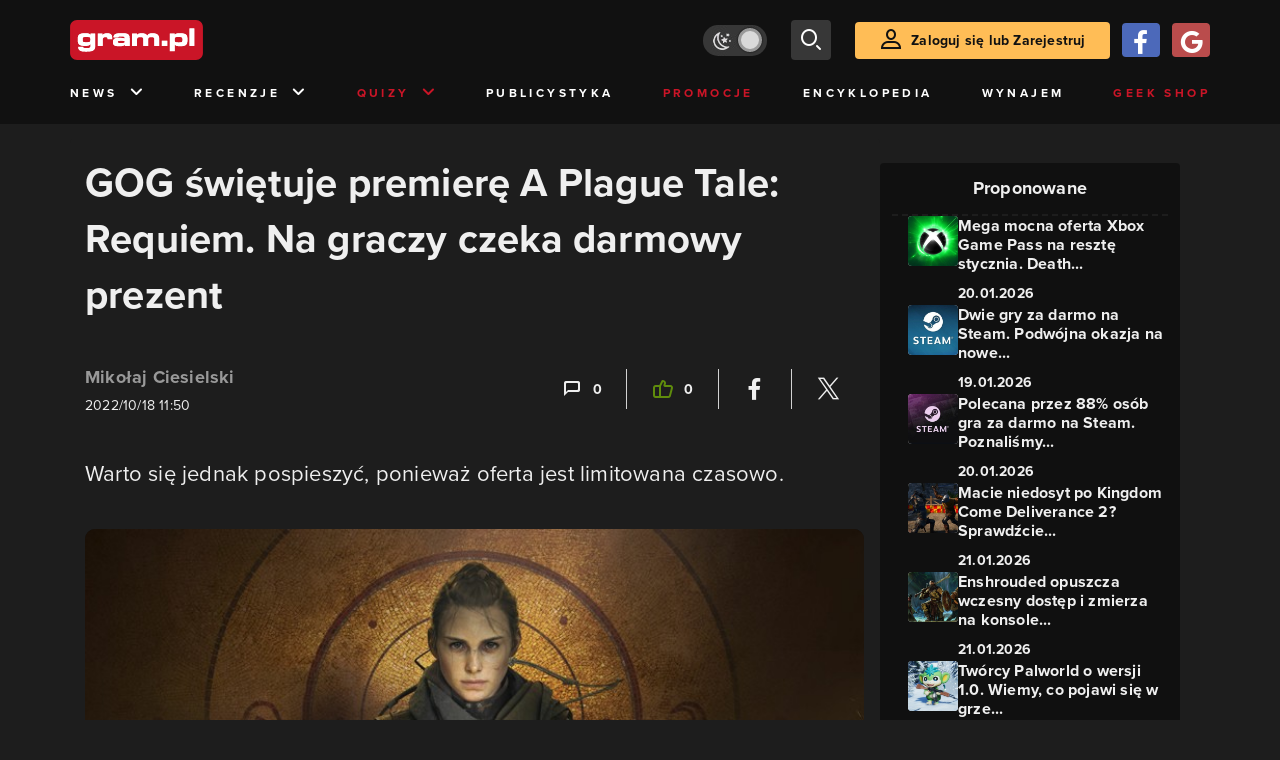

--- FILE ---
content_type: text/html; charset=utf-8
request_url: https://www.gram.pl/news/gog-swietuje-premiere-a-plague-tale-requiem-na-graczy-czeka-darmowy-prezent
body_size: 10413
content:
<!DOCTYPE html><html lang="pl"><head><meta charSet="utf-8"/><meta name="viewport" content="width=device-width"/><title lang="pl-pl">GOG świętuje premierę A Plague Tale: Requiem. Na graczy czeka darmowy prezent</title><meta name="description" content="GOG świętuje premierę A Plague Tale: Requiem. Na graczy czeka darmowy prezent od GOG.com z okazji premiery A Plague Tale: Requiem. A Plague Tale Digital Goodies Pack za darmo na GOG.com, prezent, GOG, Asobo Studio, A Plague Tale"/><link rel="image_src" href="https://images.gram.pl/news/zlfg20221018133827698ohdf.jpg"/><meta property="og:title" content="GOG świętuje premierę A Plague Tale: Requiem. Na graczy czeka darmowy prezent"/><meta property="og:description" content="Warto się jednak pospieszyć, ponieważ oferta jest limitowana czasowo."/><meta property="og:image" content="https://images.gram.pl/news/zlfg20221018133827698ohdf.jpg"/><meta property="og:url" content="https://www.gram.pl/news/gog-swietuje-premiere-a-plague-tale-requiem-na-graczy-czeka-darmowy-prezent"/><meta property="og:image:width" content="1024"/><meta property="og:image:height" content="576"/><meta property="og:type" content="website"/><meta property="og:locale" content="pl_PL"/><meta property="article:published_time" content="2022-10-18T13:50:00+02:00"/><meta property="article:modified_time" content="2022-10-18T13:42:19+02:00"/><meta property="article:tag" content="News"/><meta property="article:tag" content="premiera"/><meta property="article:tag" content="GOG.com"/><meta property="article:tag" content="Xbox Game Pass"/><meta property="article:tag" content="TPP"/><meta property="article:tag" content="prezent"/><meta property="article:tag" content="średniowiecze"/><meta property="article:tag" content="GOG"/><meta property="article:tag" content="Asobo Studio"/><meta property="article:tag" content="przygodowa gra akcji"/><meta property="article:tag" content="A Plague Tale: Innocence"/><meta property="article:tag" content="A Plague Tale: Requiem"/><link rel="canonical" href="https://www.gram.pl/news/gog-swietuje-premiere-a-plague-tale-requiem-na-graczy-czeka-darmowy-prezent"/><link rel="alternate" type="application/rss+xml" title="gram.pl" href="https://www.gram.pl/rss/content.xml"/><meta name="robots" content="index,follow,noodp,noydir,max-image-preview:large"/><meta name="twitter:title" content="GOG świętuje premierę A Plague Tale: Requiem. Na graczy czeka darmowy prezent"/><meta name="twitter:image" content="https://images.gram.pl/news/zlfg20221018133827698ohdf.jpg"/><meta name="twitter:description" content="Warto się jednak pospieszyć, ponieważ oferta jest limitowana czasowo."/><meta name="twitter:card" content="summary_large_image"/><meta name="twitter:creator" content="@gram_pl"/><meta name="twitter:site" content="@gram_pl"/><meta name="theme-color" content="#CA1F27"/><meta name="msapplication-TileColor" content="#CA1F27"/><script type="application/ld+json">{
  "@context": "http://schema.org",
  "@type": "NewsArticle",
  "headline": "GOG świętuje premierę A Plague Tale: Requiem. Na graczy czeka darmowy prezent",
  "mainEntityOfPage": "https://www.gram.pl/news/gog-swietuje-premiere-a-plague-tale-requiem-na-graczy-czeka-darmowy-prezent",
  "datePublished": "2022-10-18T13:50:00+02:00",
  "dateModified": "2022-10-18T13:42:19+02:00",
  "description": "GOG świętuje premierę A Plague Tale: Requiem. Na graczy czeka darmowy prezent od GOG.com z okazji premiery A Plague Tale: Requiem. A Plague Tale Digital Goodies Pack za darmo na GOG.com, prezent, GOG, Asobo Studio, A Plague Tale",
  "author": {
    "@type": "Person",
    "name": "Mikołaj Ciesielski"
  },
  "publisher": {
    "@type": "Organization",
    "name": "Gram.pl",
    "sameAs": "https://www.gram.pl",
    "logo": {
      "@type": "ImageObject",
      "url": "https://www.gram.pl/images/logo-big.png",
      "width": 600,
      "height": 315
    }
  },
  "image": {
    "@type": "ImageObject",
    "url": "https://images.gram.pl/news/zlfg20221018133827698ohdf.jpg",
    "width": 1920,
    "height": 1080
  }
}</script><meta name="next-head-count" content="40"/><link rel="preconnect" href="https://use.typekit.net" crossorigin /><link rel="preload" href="/_next/static/css/af5d77b5a997d045.css" as="style"/><link rel="stylesheet" href="/_next/static/css/af5d77b5a997d045.css" data-n-g=""/><noscript data-n-css=""></noscript><script defer="" nomodule="" src="/_next/static/chunks/polyfills-c67a75d1b6f99dc8.js"></script><script src="/_next/static/chunks/webpack-a146a8ef8f1e9d05.js" defer=""></script><script src="/_next/static/chunks/framework-8fe9cb8b81506896.js" defer=""></script><script src="/_next/static/chunks/main-0ebf5555eb9cf2eb.js" defer=""></script><script src="/_next/static/chunks/pages/_app-46197a3e2758aa66.js" defer=""></script><script src="/_next/static/chunks/d158eb56-0e0a2fef3d0326b9.js" defer=""></script><script src="/_next/static/chunks/6240-f4fc521408f548b6.js" defer=""></script><script src="/_next/static/chunks/7963-d71f054838990ac1.js" defer=""></script><script src="/_next/static/chunks/5709-14abfeac8e68077c.js" defer=""></script><script src="/_next/static/chunks/5081-5c8c0285af2c285f.js" defer=""></script><script src="/_next/static/chunks/8900-4a4ed161bfa21042.js" defer=""></script><script src="/_next/static/chunks/pages/%5B...content%5D-f418c99a9162dcab.js" defer=""></script><script src="/_next/static/WDm6iSjUNr3QGnPTOKEiS/_buildManifest.js" defer=""></script><script src="/_next/static/WDm6iSjUNr3QGnPTOKEiS/_ssgManifest.js" defer=""></script><style data-href="https://use.typekit.net/cdt2gcb.css">@import url("https://p.typekit.net/p.css?s=1&k=cdt2gcb&ht=tk&f=139.169.175.5474.25136&a=99815084&app=typekit&e=css");@font-face{font-family:"proxima-nova";src:url("https://use.typekit.net/af/2555e1/00000000000000007735e603/30/l?primer=f592e0a4b9356877842506ce344308576437e4f677d7c9b78ca2162e6cad991a&fvd=n7&v=3") format("woff2"),url("https://use.typekit.net/af/2555e1/00000000000000007735e603/30/d?primer=f592e0a4b9356877842506ce344308576437e4f677d7c9b78ca2162e6cad991a&fvd=n7&v=3") format("woff"),url("https://use.typekit.net/af/2555e1/00000000000000007735e603/30/a?primer=f592e0a4b9356877842506ce344308576437e4f677d7c9b78ca2162e6cad991a&fvd=n7&v=3") format("opentype");font-display:auto;font-style:normal;font-weight:700;font-stretch:normal}@font-face{font-family:"proxima-nova";src:url("https://use.typekit.net/af/8738d8/00000000000000007735e611/30/l?primer=f592e0a4b9356877842506ce344308576437e4f677d7c9b78ca2162e6cad991a&fvd=n8&v=3") format("woff2"),url("https://use.typekit.net/af/8738d8/00000000000000007735e611/30/d?primer=f592e0a4b9356877842506ce344308576437e4f677d7c9b78ca2162e6cad991a&fvd=n8&v=3") format("woff"),url("https://use.typekit.net/af/8738d8/00000000000000007735e611/30/a?primer=f592e0a4b9356877842506ce344308576437e4f677d7c9b78ca2162e6cad991a&fvd=n8&v=3") format("opentype");font-display:auto;font-style:normal;font-weight:800;font-stretch:normal}@font-face{font-family:"proxima-nova";src:url("https://use.typekit.net/af/efe4a5/00000000000000007735e609/30/l?primer=f592e0a4b9356877842506ce344308576437e4f677d7c9b78ca2162e6cad991a&fvd=n4&v=3") format("woff2"),url("https://use.typekit.net/af/efe4a5/00000000000000007735e609/30/d?primer=f592e0a4b9356877842506ce344308576437e4f677d7c9b78ca2162e6cad991a&fvd=n4&v=3") format("woff"),url("https://use.typekit.net/af/efe4a5/00000000000000007735e609/30/a?primer=f592e0a4b9356877842506ce344308576437e4f677d7c9b78ca2162e6cad991a&fvd=n4&v=3") format("opentype");font-display:auto;font-style:normal;font-weight:400;font-stretch:normal}@font-face{font-family:"proxima-nova";src:url("https://use.typekit.net/af/1be3c2/00000000000000007735e606/30/l?primer=f592e0a4b9356877842506ce344308576437e4f677d7c9b78ca2162e6cad991a&fvd=n3&v=3") format("woff2"),url("https://use.typekit.net/af/1be3c2/00000000000000007735e606/30/d?primer=f592e0a4b9356877842506ce344308576437e4f677d7c9b78ca2162e6cad991a&fvd=n3&v=3") format("woff"),url("https://use.typekit.net/af/1be3c2/00000000000000007735e606/30/a?primer=f592e0a4b9356877842506ce344308576437e4f677d7c9b78ca2162e6cad991a&fvd=n3&v=3") format("opentype");font-display:auto;font-style:normal;font-weight:300;font-stretch:normal}@font-face{font-family:"proxima-nova";src:url("https://use.typekit.net/af/23e139/00000000000000007735e605/30/l?primer=f592e0a4b9356877842506ce344308576437e4f677d7c9b78ca2162e6cad991a&fvd=n5&v=3") format("woff2"),url("https://use.typekit.net/af/23e139/00000000000000007735e605/30/d?primer=f592e0a4b9356877842506ce344308576437e4f677d7c9b78ca2162e6cad991a&fvd=n5&v=3") format("woff"),url("https://use.typekit.net/af/23e139/00000000000000007735e605/30/a?primer=f592e0a4b9356877842506ce344308576437e4f677d7c9b78ca2162e6cad991a&fvd=n5&v=3") format("opentype");font-display:auto;font-style:normal;font-weight:500;font-stretch:normal}.tk-proxima-nova{font-family:"proxima-nova",sans-serif}</style></head><body class="no-trans dark-mode"><div id="__next"><div class="preheader"></div><div id="top" class="header" style="top:0px"><div class="container header-content flex-between d-none d-lg-flex"><div class="flex"><a href="/" aria-label="strona główna"><div class="logo"></div></a></div><div class="flex-right child-margin"><button class="darkmode-switch active" aria-label="Włącz tryb jasny"><span class="dot"></span></button><button class="small search" aria-label="szukaj"><span class="icon-search i-24"></span></button><a class="button loading" href="#"><span class="icon-user i-24"></span>Zaloguj się lub Zarejestruj<!-- --></a></div></div><nav class="container d-none d-lg-flex flex-between"><button class="menu-link">News<!-- --><span class="icon-chevron-down i-24 up"></span></button><button class="menu-link">Recenzje<!-- --><span class="icon-chevron-down i-24 up"></span></button><button class="menu-link new">Quizy<!-- --><span class="icon-chevron-down i-24 up"></span></button><a href="/publicystyka" class="menu-link">Publicystyka</a><a href="/news/promocje" class="menu-link new">Promocje</a><a href="/encyklopedia-gier" class="menu-link">Encyklopedia</a><a href="/wynajem" class="menu-link">Wynajem</a><a href="https://geek-shop.gram.pl" target="_blank" rel="noopener noreferrer" class="menu-link new">Geek Shop</a></nav><nav class="container header-content mobile flex-between d-flex d-lg-none"><button class="small search" aria-label="szukaj"><span class="icon-search i-24"></span></button><a href="/" aria-label="strona główna"><div class="logo mobile"></div></a><div class="mobile-nav"><button class="darkmode-switch active" aria-label="Włącz tryb jasny"><span class="dot"></span></button><button class="small search" aria-label="szukaj"><span class="icon-menu i-24"></span></button></div></nav></div><div id="content-wrapper" class="container"><div id="belka_expand" class="w2g"></div><div class="ad-wrapper top mock-off no-height"><div id="art_bill_top" class="w2g"></div></div><div class="row" id="row"><div style="max-width:810px" class="column-background col-12 col-lg p16nm"><h1 class="h2-m">GOG świętuje premierę A Plague Tale: Requiem. Na graczy czeka darmowy prezent</h1><div class="content-top-bar top24 bot40"><div class="row"><div class="col-12 col-md-6"><a href="/autor/michu_0l7" class="author" aria-label="Podlinkowana nazwa użytkownika">Mikołaj Ciesielski</a><div class="date">2022/10/18 13:50</div></div><div class="col-12 col-md-6 flex-right flex-evenly-m content-widgets y24-m"><a href="#comments" aria-label="Link-anchor do komentarzy"><div class="thumb-container flex-center hov cmt"><span class="icon-comment"></span>0<!-- --></div></a><div class="divider"></div><div aria-label="Polub post" class="thumb-container flex-center hov"><span class="icon-thumb-up"></span>0<!-- --></div><div class="divider"></div><a class="share-button fb" href="https://facebook.com/sharer/sharer.php?u=https%3A%2F%2Fwww.gram.pl%2Fnews%2Fgog-swietuje-premiere-a-plague-tale-requiem-na-graczy-czeka-darmowy-prezent" target="_blank" rel="noopener noreferrer" aria-label="Podziel się na Facebooku"><span class="icon-fa i-24"></span><span></span></a><div class="divider"></div><a class="share-button tw" href="https://twitter.com/intent/tweet/?url=https%3A%2F%2Fwww.gram.pl%2Fnews%2Fgog-swietuje-premiere-a-plague-tale-requiem-na-graczy-czeka-darmowy-prezent&amp;text=GOG%20%C5%9Bwi%C4%99tuje%20premier%C4%99%20A%20Plague%20Tale%3A%20Requiem.%20Na%20graczy%20czeka%20darmowy%20prezent" target="_blank" rel="noopener noreferrer" aria-label="Podziel się na Twitterze"><span class="icon-tw i-24"></span><span></span></a></div></div></div><main class="lead bot40"><p>Warto się jednak pospieszyć, ponieważ oferta jest limitowana czasowo.</p>
</main><main class="content"><figure class="image"><a class="hoverZoomLink" href="https://images.gram.pl/news/kwmr20221018134101836zcnr.jpg" target="_blank"><img alt="GOG świętuje premierę A Plague Tale: Requiem. Na graczy czeka darmowy prezent" class="inner img-wrapper" src="https://images.gram.pl/news/embed/kwmr20221018134101836zcnr.jpg" width=750 height=422 /> </a>



</figure>

<p> </p>

<p>Na rynku – <a rel="noopener noreferrer" href="https://www.gram.pl/news/a-plague-tale-requiem-z-data-premiery-zobaczcie-nowy-gameplay-trailer" target="_blank">zgodnie z wcześniejszymi zapowiedziami</a> – pojawiło się dziś A Plague Tale: Requiem. Produkcja Asobo Studio zbiera <a rel="noopener noreferrer" href="https://opencritic.com/game/13346/a-plague-tale-requiem" target="_blank">bardzo dobre recenzje</a>, mimo <a rel="noopener noreferrer" href="https://www.gram.pl/news/a-plague-tale-requiem-oferuje-tylko-30-fps-ow-na-konsolach-kolejna-gra-bez-trybow-graficznych" target="_blank">konsolowa wersja gry oferuje możliwość rozgrywki wyłącznie w 30 klatkach na sekundę</a>. Do sieci trafił też materiał wideo porównujący debiutujący sequel z pierwszą częścią z 2019 roku. Tymczasem <strong>okazuje się, że premierę kontynuacji przygód Hugo i Amicii postanowił uczcić również GOG.com.</strong></p>

<h2>GOG.com rozdaje grafiki z okazji premiery A Plague Tale: Requiem</h2>

<p>Na wspomnianej platformie <strong>na wszystkich fanów serii A Plague Tale czeka bowiem <em>„A Plague Tale Digital Goodies Pack”</em>, czyli specjalna paczka zawierająca różnego rodzaju grafiki koncepcyjne i zrzuty ekranu z produkcji Asobo Studio</strong>. Zainteresowani muszą jedynie udać się <a rel="noopener noreferrer" href="https://www.gog.com/pl/game/a_plague_tale_requiem_digital_goodie_pack" target="_blank">pod ten adres</a>, zalogować się na swoje konto GOG i kliknąć zielony przycisk <em>„Zdobądź za darmo”</em>. Warto się jednak pospieszyć, ponieważ oferta kończy się w czwartek, 20 października.<br />
<br />
Na koniec przypomnijmy, że <strong><a rel="noopener noreferrer" href="https://www.gram.pl/encyklopedia-gier/gry/a-plague-tale-requiem" target="_blank">A Plague Tale: Requiem</a> dostępne jest na PC oraz konsolach PlayStation 5, Xbox Series X/S i Nintendo Switch (Cloud).</strong> Produkcja Asobo Studio znajduje się również w usłudze Xbox Game Pass. Zainteresowanych naszą opinią na temat wspomnianego tytułu zapraszamy do lektury: <a rel="noopener noreferrer" href="https://www.gram.pl/artykul/recenzja-a-plague-tale-requiem-amicia-i-hugo-w-wyprawie-po-zycie" rel="noopener noreferrer" target="_blank">Recenzja A Plague Tale: Requiem – Amicia i Hugo w sequelu (prawie) idealnym</a>.</p>

<div id="41fbdc66344488915dfd84903b50a99a_2657" class="loading text-center w-100">Wczytywanie ramki mediów.</div>

</main><div><div class="ad-wrapper   "><div id="art_bill_srodek_1" class="w2g"></div></div></div><main class="content"><p</main><div class="player-container"><h2 class="title mb-3 flex-left"><div class="i-box right flex-center"><span class="icon-pc i-24"></span></div>GramTV przedstawia:<!-- --></h2><div></div><div id="videoContainer"></div></div><div><div class="ad-wrapper   "><div id="art_bill_srodek_2" class="w2g"></div></div></div><main class="content"><p> </p>
</main><div class="source-wrapper">Źródło:<!-- --><a href="https://www.gog.com/pl/game/a_plague_tale_requiem_digital_goodie_pack" class="link blue fat bot24 d-block text-right" target="blank" rel="noopener noreferrer" aria-label="Źródło informacji dla tej treści">https://www.gog.com/pl/game/a_plague_tale_requiem_digital_goodie_pack</a></div><div id="progressbar-end"></div><div></div><div class="content-tags top40 bot24"><p class="h5">Tagi: </p><a href="/news/"><div class="tag small contrast">News</div></a><a href="/tag/premiera"><div class="tag small contrast">premiera</div></a><a href="/tag/gog-com"><div class="tag small contrast">GOG.com</div></a><a href="/tag/xbox-game-pass"><div class="tag small contrast">Xbox Game Pass</div></a><a href="/tag/tpp"><div class="tag small contrast">TPP</div></a><a href="/tag/prezent"><div class="tag small contrast">prezent</div></a><a href="/tag/sredniowiecze"><div class="tag small contrast">średniowiecze</div></a><a href="/tag/gog"><div class="tag small contrast">GOG</div></a><a href="/tag/asobo-studio"><div class="tag small contrast">Asobo Studio</div></a><a href="/tag/przygodowa-gra-akcji"><div class="tag small contrast">przygodowa gra akcji</div></a><a href="/tag/a-plague-tale-innocence"><div class="tag small contrast">A Plague Tale: Innocence</div></a><a href="/tag/a-plague-tale-requiem"><div class="tag small contrast">A Plague Tale: Requiem</div></a></div><div class="flex content-info big"><div class="author-wrapper"><div class="bg-wrapper" style="background-image:url(https://images.gram.pl/gallery/ayhj20240319223731129ztgy.jpg)"><div class="glow"></div><div class="bg"></div></div><div class="left"><div class="image"><a href="/autor/michu_0l7" aria-label="Podlinkowany awatar autora"><div class="avatar" style="background-image:url(https://images.gram.pl/avatar/978931.jpg?cache=9f8a3d64f8dc17a8a4f6dbeeaf1240f9)"></div></a></div></div><div class="right"><div class="nickname"><a href="/autor/michu_0l7" aria-label="Podlinkowana nazwa autora">Mikołaj Ciesielski</a></div><div class="social"></div><div class="description"><p>Cześć, jestem Mikołaj i w gram.pl pracuję od 2020 roku. Zajmuję się głównie newsami, ale tworzę też różnego rodzaju quizy oraz zestawienia TOP 10. Prywatnie fan fantastyki i gier z dobrą fabułą.</p></div></div></div></div><aside class="slider-wrapper"><div class="top"><i class="icon-star"></i>Mogą Cię zainteresować również<!-- --></div><button aria-label="W lewo" class="button b-left flex-center d-none d-lg-flex" disabled=""><span class="icon-arrow-left mr-0"></span></button><button aria-label="W prawo" class="button b-right flex-center d-none d-lg-flex"><span class="icon-arrow-right mr-0"></span></button><div class="overflow-box"><div class="slider" style="left:0%"></div></div><div class="pages d-flex d-lg-none"></div></aside><div class="ad-wrapper   "><div id="art_bill_srodek_3" class="w2g"></div></div><div id="comments" class="comments bot24"><div class="top bot24 bot16-m"><div class="title">Komentarze</div><div class="flex-center modify"><div class="count">0<!-- --></div></div></div><div class="comment-guest-wrapper"><button class="add-comment-button">Dodaj komentarz jako gość</button><div class="login"><button class="oauth-button fb" aria-label="Zaloguj się przy pomocy konta Facebook"><span class="icon-fa"></span></button><button aria-label="Zaloguj się przy pomocy konta Google" class="oauth-button go" disabled=""><span class="icon-go"></span></button><a class="button " href="/login"><span class="icon-user i-24"></span>Zaloguj się<!-- --></a></div></div><br/><br/><br/><p class="top24 top16-m">Nie ma jeszcze żadnych komentarzy. Napisz komentarz jako pierwszy!</p></div></div><aside class="col-12 col-lg-auto mb-5"><div class="content-list hot-list content-propositions  column-background" style="max-width:300px"><div class="head">Proponowane</div><a href="/news/mega-mocna-oferta-xbox-game-pass-na-reszte-stycznia-death-stranding-i-warhammer-40-000-space-marine-2-dolaczaja-do-biblioteki" class="news news-mini compact"><div class="miniature relative image-loading"><img class="lazy" style="width:1px;height:1px" data-src="https://images.gram.pl/news/miniature/yqwv20260120151723336iyfe.jpg" alt=""/><div class="tag small all-caps category"></div><div class="anchored-mobile d-block d-lg-none"></div></div><div class="right"><div class="title">Mega mocna oferta Xbox Game Pass na resztę stycznia. Death...</div><div class="date">20.01.2026</div></div></a><a href="/news/dwie-gry-za-darmo-na-steam-podwojna-okazja-na-nowe-prezenty" class="news news-mini compact"><div class="miniature relative image-loading"><img class="lazy" style="width:1px;height:1px" data-src="https://images.gram.pl/news/miniature/odif20260119194931043lozf.jpg" alt=""/><div class="tag small all-caps category"></div><div class="anchored-mobile d-block d-lg-none"></div></div><div class="right"><div class="title">Dwie gry za darmo na Steam. Podwójna okazja na nowe...</div><div class="date">19.01.2026</div></div></a><a href="/news/polecana-przez-88-osob-gra-za-darmo-na-steam-poznalismy-tytul-nastepnego-prezentu" class="news news-mini compact"><div class="miniature relative image-loading"><img class="lazy" style="width:1px;height:1px" data-src="https://images.gram.pl/news/miniature/onge20260120131545327rnro.jpg" alt=""/><div class="tag small all-caps category"></div><div class="anchored-mobile d-block d-lg-none"></div></div><div class="right"><div class="title">Polecana przez 88% osób gra za darmo na Steam. Poznaliśmy...</div><div class="date">20.01.2026</div></div></a><a href="/news/macie-niedosyt-po-kingdom-come-deliverance-2-sprawdzcie-zwiastun-niezaleznego-knights-path" class="news news-mini compact"><div class="miniature relative image-loading"><img class="lazy" style="width:1px;height:1px" data-src="https://images.gram.pl/news/miniature/cgfi20260121100810320ygpi.jpg" alt=""/><div class="tag small all-caps category"></div><div class="anchored-mobile d-block d-lg-none"></div></div><div class="right"><div class="title">Macie niedosyt po Kingdom Come Deliverance 2? Sprawdźcie...</div><div class="date">21.01.2026</div></div></a><a href="/news/enshrouded-opuszcza-wczesny-dostep-i-zmierza-na-konsole-wiemy-kiedy-premiera-pelnej-wersji" class="news news-mini compact"><div class="miniature relative image-loading"><img class="lazy" style="width:1px;height:1px" data-src="https://images.gram.pl/news/miniature/jehs20260121173414218kenb.jpg" alt=""/><div class="tag small all-caps category"></div><div class="anchored-mobile d-block d-lg-none"></div></div><div class="right"><div class="title">Enshrouded opuszcza wczesny dostęp i zmierza na konsole...</div><div class="date">21.01.2026</div></div></a><a href="/news/tworcy-palworld-o-wersji-1-0-wiemy-co-pojawi-sie-w-grze-po-koncu-wczesnego-dostepu" class="news news-mini compact"><div class="miniature relative image-loading"><img class="lazy" style="width:1px;height:1px" data-src="https://images.gram.pl/news/miniature/omit20260120104054797bhqt.jpg" alt=""/><div class="tag small all-caps category"></div><div class="anchored-mobile d-block d-lg-none"><div class="comment-counter small">1<!-- --></div></div></div><div class="right"><div class="title">Twórcy Palworld o wersji 1.0. Wiemy, co pojawi się w grze...</div><div class="date">20.01.2026</div></div></a></div><div class="ad-wrapper mock-off column top40"><div id="sekcja_half_prawa_szpalta_1" class="w2g"></div><div id="art_half_prawa_szpalta_2" class="w2g"></div></div></aside></div><div class="ad-wrapper   "><div id="art_bill_bottom" class="w2g"></div></div><div id="belka_sticky" class="w2g"></div><div id="vigneta" class="w2g"></div><div style="max-width:100vw"><div id="interstitial" class="w2g"></div></div></div><div class="pin-to-bottom"><div class="socialistic-links"><div class="container flex-evenly" style="min-height:21px"><a class="link light" target="_blank" rel="noopener noreferrer" href="https://www.tiktok.com/@gram.pl_" aria-label="tiktok gram.pl"><span class="icon-ti i-24 up"></span><span class="d-none d-lg-inline">Tiktok</span></a><a class="link light" target="_blank" rel="noopener noreferrer" href="https://www.facebook.com/grampl" aria-label="facebook gram.pl"><span class="icon-fa i-24 up"></span><span class="d-none d-lg-inline">Facebook</span></a><a class="link light" target="_blank" rel="noopener noreferrer" href="https://www.youtube.com/user/wwwgrampl" aria-label="kanał youtube gram.pl"><span class="icon-youtube i-24 up"></span><span class="d-none d-lg-inline">Youtube</span></a><a class="link light" target="_blank" rel="noopener noreferrer" href="https://open.spotify.com/user/gram.pl" aria-label="spotify gram.pl"><span class="icon-spotify i-24 up"></span><span class="d-none d-lg-inline">Spotify</span></a><a class="link light" target="_blank" rel="noopener noreferrer" href="https://store.steampowered.com/curator/110591-gram.pl" aria-label="strona społeczności gram.pl na steam"><span class="icon-steam i-24 up"></span><span class="d-none d-lg-inline">Steam</span></a><a class="link light" target="_blank" rel="noopener noreferrer" href="https://www.gram.pl/rss/content.xml" aria-label="kanał rss grma.pl"><span class="icon-rss i-24 up"></span><span class="d-none d-lg-inline">RSS</span></a></div></div><div class="footer pt-3 pb-3 pt-lg-5 pb-lg-5"><div class="container"><div class="row"><div class="d-none d-lg-inline col-lg-4"><div class="logo"></div><div class="copyright">Copyright © 2005 - <!-- -->2026<!-- --> ACTION S.A.<!-- --></div><div class="copyright">Zamienie, ul. Dawidowska 10, 05-500 Piaseczno</div><div class="copyright" style="margin-top:0">tel. (+48 22) 332 16 00</div><div class="build-number">Portal: v.<!-- -->6.1.112<!-- --></div></div><div class="col-6 col-lg-2"><p>O nas</p><div class="row"><div class="col-12"><a class="foot" href="/kontakt">Zespół Gram</a><a class="foot" href="/regulamin">Regulamin</a><a class="foot" href="/regulamin#polityka-prywatnosci">Polityka prywatności</a></div></div></div><div class="col-6 col-lg-3"><p>Kontakt</p><div class="row"><div class="col-12"><a class="foot" href="/informacje/kontakt">Pomoc</a><a class="foot" href="/informacje/reklama">Reklama</a><a class="foot" href="/informacje/redakcja">Kontakt z redakcją</a></div></div></div><div class="col-12 col-lg-3"><p class="mt-4 mt-lg-0">Na skróty</p><div class="row"><div class="col-6"><a class="foot" href="/news/hot">HOT News</a><a class="foot" href="/gramtv">GramTV</a><a class="foot" href="https://www.sferis.pl/Strefa-Okazji" target="_blank" rel="noopener noreferrer">Promocje</a></div><div class="col-6"><a class="foot" href="https://www.sferis.pl/gaming-2541" target="_blank" rel="noopener noreferrer">Zakupy</a><a class="foot red" href="https://theprotocol.it/" target="_blank" rel="noopener noreferrer">the:protocol</a></div></div></div><div class="col-12 d-inline d-lg-none"><hr class="light mb-4"/><div class="logo"></div><div class="copyright">Copyright © 2005 - <!-- -->2026<!-- --> ACTION S.A.<!-- --></div><div class="copyright">Zamienie, ul. Dawidowska 10, 05-500 Piaseczno</div><div class="copyright" style="margin-top:0">tel. (+48 22) 332 16 00</div><div class="build-number">Portal: v.<!-- -->6.1.112<!-- --></div></div></div></div></div></div><noscript><img height="1" width="1" style="display:none" src="https://www.facebook.com/tr?id=704790599979438&amp;ev=PageView&amp;noscript=1" alt=""/></noscript><div id="quantcast"><noscript><div style="display:none"><img src="//pixel.quantserve.com/pixel/p-S7LjTHgJsANxL.gif" style="border:0" height="1" width="1" alt="Quantcast"/></div></noscript><noscript><div style="display:none"><img src="//pixel.quantserve.com/pixel/p-S7LjTHgJsANxL.gif" style="border:0" height="1" width="1" alt="Quantcast"/></div></noscript></div></div><script id="__NEXT_DATA__" type="application/json">{"props":{"pageProps":{"loaded":true,"url":"gog-swietuje-premiere-a-plague-tale-requiem-na-graczy-czeka-darmowy-prezent","list":false,"singleContent":{"comments":[],"giveaway":[],"content":{"id":144892,"title":"GOG świętuje premierę A Plague Tale: Requiem. Na graczy czeka darmowy prezent","lead":"\u003cp\u003eWarto się jednak pospieszyć, ponieważ oferta jest limitowana czasowo.\u003c/p\u003e\n","seoTitle":"GOG świętuje premierę A Plague Tale: Requiem. Na graczy czeka darmowy prezent","seoLead":"GOG świętuje premierę A Plague Tale: Requiem. Na graczy czeka darmowy prezent od GOG.com z okazji premiery A Plague Tale: Requiem. A Plague Tale Digital Goodies Pack za darmo na GOG.com, prezent, GOG, Asobo Studio, A Plague Tale","content":"\u003cfigure class=\"image\"\u003e\u003ca class=\"hoverZoomLink\" href=\"https://images.gram.pl/news/kwmr20221018134101836zcnr.jpg\" target=\"_blank\"\u003e\u003cimg alt=\"GOG świętuje premierę A Plague Tale: Requiem. Na graczy czeka darmowy prezent\" class=\"inner img-wrapper\" src=\"https://images.gram.pl/news/embed/kwmr20221018134101836zcnr.jpg\" width=750 height=422 /\u003e \u003c/a\u003e\n\n\n\n\u003c/figure\u003e\n\n\u003cp\u003e \u003c/p\u003e\n\n\u003cp\u003eNa rynku – \u003ca rel=\"noopener noreferrer\" href=\"https://www.gram.pl/news/a-plague-tale-requiem-z-data-premiery-zobaczcie-nowy-gameplay-trailer\" target=\"_blank\"\u003ezgodnie z wcześniejszymi zapowiedziami\u003c/a\u003e – pojawiło się dziś A Plague Tale: Requiem. Produkcja Asobo Studio zbiera \u003ca rel=\"noopener noreferrer\" href=\"https://opencritic.com/game/13346/a-plague-tale-requiem\" target=\"_blank\"\u003ebardzo dobre recenzje\u003c/a\u003e, mimo \u003ca rel=\"noopener noreferrer\" href=\"https://www.gram.pl/news/a-plague-tale-requiem-oferuje-tylko-30-fps-ow-na-konsolach-kolejna-gra-bez-trybow-graficznych\" target=\"_blank\"\u003ekonsolowa wersja gry oferuje możliwość rozgrywki wyłącznie w 30 klatkach na sekundę\u003c/a\u003e. Do sieci trafił też materiał wideo porównujący debiutujący sequel z pierwszą częścią z 2019 roku. Tymczasem \u003cstrong\u003eokazuje się, że premierę kontynuacji przygód Hugo i Amicii postanowił uczcić również GOG.com.\u003c/strong\u003e\u003c/p\u003e\n\n\u003ch2\u003eGOG.com rozdaje grafiki z okazji premiery A Plague Tale: Requiem\u003c/h2\u003e\n\n\u003cp\u003eNa wspomnianej platformie \u003cstrong\u003ena wszystkich fanów serii A Plague Tale czeka bowiem \u003cem\u003e„A Plague Tale Digital Goodies Pack”\u003c/em\u003e, czyli specjalna paczka zawierająca różnego rodzaju grafiki koncepcyjne i zrzuty ekranu z produkcji Asobo Studio\u003c/strong\u003e. Zainteresowani muszą jedynie udać się \u003ca rel=\"noopener noreferrer\" href=\"https://www.gog.com/pl/game/a_plague_tale_requiem_digital_goodie_pack\" target=\"_blank\"\u003epod ten adres\u003c/a\u003e, zalogować się na swoje konto GOG i kliknąć zielony przycisk \u003cem\u003e„Zdobądź za darmo”\u003c/em\u003e. Warto się jednak pospieszyć, ponieważ oferta kończy się w czwartek, 20 października.\u003cbr /\u003e\n\u003cbr /\u003e\nNa koniec przypomnijmy, że \u003cstrong\u003e\u003ca rel=\"noopener noreferrer\" href=\"https://www.gram.pl/encyklopedia-gier/gry/a-plague-tale-requiem\" target=\"_blank\"\u003eA Plague Tale: Requiem\u003c/a\u003e dostępne jest na PC oraz konsolach PlayStation 5, Xbox Series X/S i Nintendo Switch (Cloud).\u003c/strong\u003e Produkcja Asobo Studio znajduje się również w usłudze Xbox Game Pass. Zainteresowanych naszą opinią na temat wspomnianego tytułu zapraszamy do lektury: \u003ca rel=\"noopener noreferrer\" href=\"https://www.gram.pl/artykul/recenzja-a-plague-tale-requiem-amicia-i-hugo-w-wyprawie-po-zycie\" rel=\"noopener noreferrer\" target=\"_blank\"\u003eRecenzja A Plague Tale: Requiem – Amicia i Hugo w sequelu (prawie) idealnym\u003c/a\u003e.\u003c/p\u003e\n\n\u003coembed\u003ehttps://twitter.com/GOGcom/status/1582129403974545408\n\u003c/oembed\u003e\n\n\u003cp\u003e \u003c/p\u003e\n","image":"zlfg20221018133827698ohdf","comments":0,"hot":false,"category":"News","author":"Mikołaj Ciesielski","contentAuthorId":978931,"datePublished":"2022-10-18T13:50:00+02:00","dateModified":"2022-10-18T13:42:19+02:00","likes":0,"sourceLink":"https://www.gog.com/pl/game/a_plague_tale_requiem_digital_goodie_pack","onnetworkvideoid":"MlBzLDAsWGM=","partnerlink":"","tags":[{"id":0,"name":"News","slug":""},{"id":72,"name":"premiera","slug":"premiera"},{"id":527,"name":"GOG.com","slug":"gog-com"},{"id":1366,"name":"Xbox Game Pass","slug":"xbox-game-pass"},{"id":1575,"name":"TPP","slug":"tpp"},{"id":1958,"name":"prezent","slug":"prezent"},{"id":3577,"name":"średniowiecze","slug":"sredniowiecze"},{"id":3888,"name":"GOG","slug":"gog"},{"id":7190,"name":"Asobo Studio","slug":"asobo-studio"},{"id":10147,"name":"przygodowa gra akcji","slug":"przygodowa-gra-akcji"},{"id":11217,"name":"A Plague Tale: Innocence","slug":"a-plague-tale-innocence"},{"id":25186,"name":"A Plague Tale: Requiem","slug":"a-plague-tale-requiem"}],"review":null,"paginate":false,"tableOfContents":false},"oembed":true,"liked":false,"article":false,"quiz":false,"commentsAmountFormat":"0","commentsAmount":0,"admin":false,"onnetworkvideoid":"MlBzLDAsWGM=","partnerlink":"","slider":{"items":[{"id":176411,"title":"Mega mocna oferta Xbox Game Pass na resztę stycznia. Death Stranding i Warhammer 40,000: Space Marine 2 dołączają do biblioteki","url":"/news/mega-mocna-oferta-xbox-game-pass-na-reszte-stycznia-death-stranding-i-warhammer-40-000-space-marine-2-dolaczaja-do-biblioteki","image":"yqwv20260120151723336iyfe","date":"20.01.2026","comments":0},{"id":176365,"title":"Dwie gry za darmo na Steam. Podwójna okazja na nowe prezenty","url":"/news/dwie-gry-za-darmo-na-steam-podwojna-okazja-na-nowe-prezenty","image":"odif20260119194931043lozf","date":"19.01.2026","comments":0},{"id":176399,"title":"Polecana przez 88% osób gra za darmo na Steam. Poznaliśmy tytuł następnego prezentu","url":"/news/polecana-przez-88-osob-gra-za-darmo-na-steam-poznalismy-tytul-nastepnego-prezentu","image":"onge20260120131545327rnro","date":"20.01.2026","comments":0},{"id":176435,"title":"Macie niedosyt po Kingdom Come Deliverance 2? Sprawdźcie zwiastun niezależnego Knight’s Path!","url":"/news/macie-niedosyt-po-kingdom-come-deliverance-2-sprawdzcie-zwiastun-niezaleznego-knights-path","image":"cgfi20260121100810320ygpi","date":"21.01.2026","comments":0},{"id":176474,"title":"Enshrouded opuszcza wczesny dostęp i zmierza na konsole. Wiemy, kiedy premiera pełnej wersji","url":"/news/enshrouded-opuszcza-wczesny-dostep-i-zmierza-na-konsole-wiemy-kiedy-premiera-pelnej-wersji","image":"jehs20260121173414218kenb","date":"21.01.2026","comments":0},{"id":176383,"title":"Twórcy Palworld o wersji 1.0. Wiemy, co pojawi się w grze po końcu wczesnego dostępu","url":"/news/tworcy-palworld-o-wersji-1-0-wiemy-co-pojawi-sie-w-grze-po-koncu-wczesnego-dostepu","image":"omit20260120104054797bhqt","date":"20.01.2026","comments":1}]},"author":{"present":true,"id":978931,"username":"MiChU_0l7","avatar":"9f8a3d64f8dc17a8a4f6dbeeaf1240f9","nickname":"Mikołaj Ciesielski","title":"Redaktor","slug":"michu_0l7","description":"","shortDescription":"\u003cp\u003eCześć, jestem Mikołaj i w gram.pl pracuję od 2020 roku. Zajmuję się głównie newsami, ale tworzę też różnego rodzaju quizy oraz zestawienia TOP 10. Prywatnie fan fantastyki i gier z dobrą fabułą.\u003c/p\u003e","image":"","cover":"ayhj20240319223731129ztgy","social":[],"content":0,"article":0,"review":0,"quiz":0,"hot":0,"comments":0},"games":[],"poll":null,"single":true,"body":{"single":true,"slug":"gog-swietuje-premiere-a-plague-tale-requiem-na-graczy-czeka-darmowy-prezent.shtml","newSlug":"/news/gog-swietuje-premiere-a-plague-tale-requiem-na-graczy-czeka-darmowy-prezent","addHit":false}},"cp":0,"page":0,"v":""},"__N_SSP":true},"page":"/[...content]","query":{"content":["gog-swietuje-premiere-a-plague-tale-requiem-na-graczy-czeka-darmowy-prezent"]},"buildId":"WDm6iSjUNr3QGnPTOKEiS","isFallback":false,"gssp":true,"scriptLoader":[]}</script></body></html>

--- FILE ---
content_type: text/html; charset=utf-8
request_url: https://www.google.com/recaptcha/api2/aframe
body_size: 186
content:
<!DOCTYPE HTML><html><head><meta http-equiv="content-type" content="text/html; charset=UTF-8"></head><body><script nonce="KLxMfbR-TEP9wbXRJF2kCQ">/** Anti-fraud and anti-abuse applications only. See google.com/recaptcha */ try{var clients={'sodar':'https://pagead2.googlesyndication.com/pagead/sodar?'};window.addEventListener("message",function(a){try{if(a.source===window.parent){var b=JSON.parse(a.data);var c=clients[b['id']];if(c){var d=document.createElement('img');d.src=c+b['params']+'&rc='+(localStorage.getItem("rc::a")?sessionStorage.getItem("rc::b"):"");window.document.body.appendChild(d);sessionStorage.setItem("rc::e",parseInt(sessionStorage.getItem("rc::e")||0)+1);localStorage.setItem("rc::h",'1769068736368');}}}catch(b){}});window.parent.postMessage("_grecaptcha_ready", "*");}catch(b){}</script></body></html>